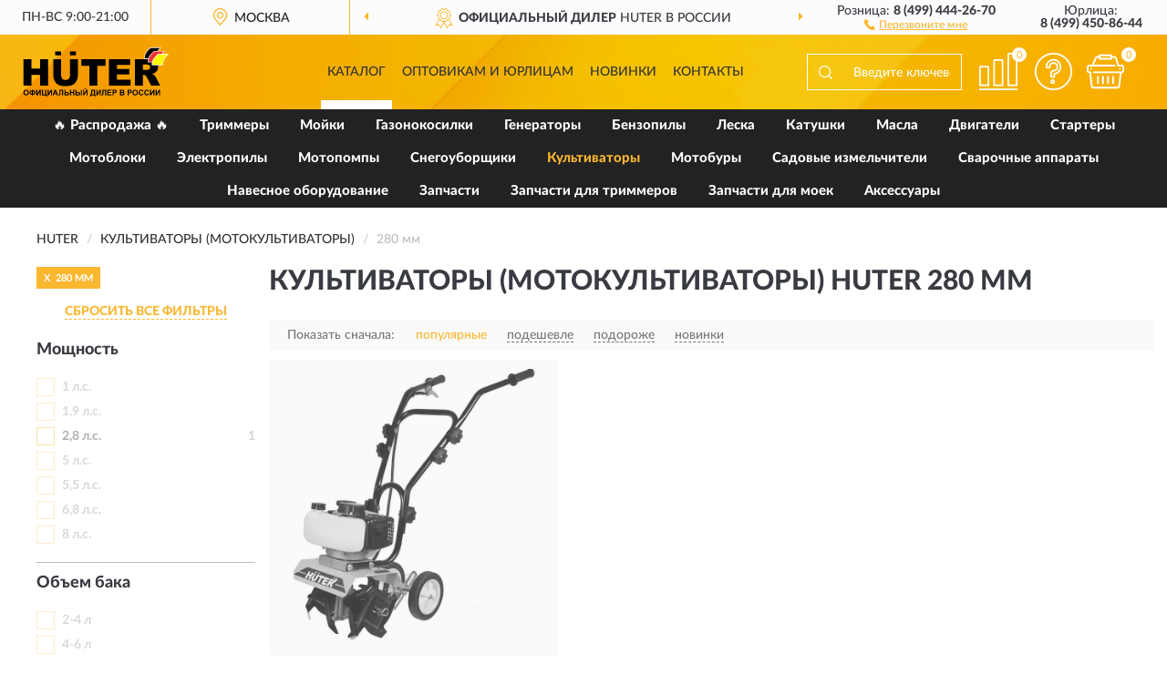

--- FILE ---
content_type: text/html; charset=utf-8
request_url: https://huter-russia.ru/kultivatory-motokultivatory/280-mm/
body_size: 8892
content:
<!DOCTYPE html>
<html dir="ltr" lang="ru">
<head>
<meta charset="UTF-8" />
<meta name="viewport" content="width=device-width, initial-scale=1, shrink-to-fit=no" />
<base href="https://huter-russia.ru/" />
<link rel="preload" href="catalog/view/fonts/Lato-Medium.woff2" as="font" type="font/woff2" crossorigin="anonymous" />
<link rel="preload" href="catalog/view/fonts/Lato-Heavy.woff2" as="font" type="font/woff2" crossorigin="anonymous" />
<link rel="preload" href="catalog/view/fonts/Lato-Bold.woff2" as="font" type="font/woff2" crossorigin="anonymous" />
<link rel="preload" href="catalog/view/fonts/font-awesome/fonts/fontawesome-webfont.woff2" as="font" type="font/woff2" crossorigin="anonymous" />
<link rel="preload" href="catalog/view/javascript/jquery/jquery.min.js" as="script" type="text/javascript" />
<link rel="preload" href="catalog/view/theme/coloring/assets/bootstrap/css/bootstrap.min.css" as="style" type="text/css" />
<link rel="preload" href="catalog/view/theme/coloring/stylesheet/style.css?ver=68" as="style" type="text/css" />
<title>Культиваторы (мотокультиваторы) HUTER 280 мм. Официальный Сайт HUTER в России.</title>
<meta name="description" content="Купить ✅ культиваторы (мотокультиваторы) HUTER (ХУТЕР) 280 мм ❤️ по низкой цене можно на ❗ Официальном Сайте HUTER с доставкой ✈️ по всей России." /><meta name="yandex-verification" content="ef65698c0f999c64" /><meta http-equiv="X-UA-Compatible" content="IE=edge">
<link rel="apple-touch-icon" sizes="76x76" href="favicon-76x76.png" />
<link rel="apple-touch-icon" sizes="192x192" href="favicon-192x192.png" />
<link rel="icon" type="image/png" sizes="192x192" href="favicon-192x192.png" />
<meta name="msapplication-config" content="browserconfig.xml" />
<meta name="theme-color" content="#FFFFFF" />
<link href="https://huter-russia.ru/kultivatory-motokultivatory/280-mm/" rel="canonical" />
<script src="catalog/view/javascript/jquery/jquery.min.js"></script>
<link href="catalog/view/theme/coloring/assets/bootstrap/css/bootstrap.min.css" rel="stylesheet" type="text/css" />
<link href="catalog/view/theme/coloring/stylesheet/style.css?ver=68" rel="stylesheet" type="text/css" />
</head>
<body class="product-category category-16">
<header class="nobg">
		<div class="top-menu-bgr-box msk">
		<div class="container">
			<div class="row">
				<div class="working_time col-xs-6 col-sm-3 col-md-3 col-lg-2 text-center">
					<div class="rezim">ПН-ВС 9:00-21:00</div>
				</div>
				<div class="current-city-holder col-xs-6 col-sm-3 col-md-3 col-lg-2 text-center">
					<button type="button" class="btn btn-link current-city"><i></i><span>Москва</span></button>
					<div class="check-city-block">
						<p class="title">Ваш город - <span>Москва</span></p>
						<div class="check-city-button-holder">
							<button class="btn yes-button">Да</button>
							<button class="btn no-button" data-toggle="modal" data-target="#userCity">Выбрать другой город</button>
						</div>
						<p class="check-city-notification">От выбраного города зависят сроки доставки</p>
					</div>	
				</div>
				<div class="top-advantage col-xs-12 text-center msk">
					<div class="advantage" id="advantage_carousel">
						<div class="advantage-block"><span><b>Официальный дилер</b> HUTER в России</span></div>
						<div class="advantage-block"><span><b>Доставим</b> по всей России</span></div>						<div class="advantage-block"><span><b>Полный</b> ассортимент бренда</span></div>					</div>
				</div>
								<div class="header_address col-lg-3 text-center">
					<div class="address">м. Таганская, ул. Большие Каменщики,<br>д. 6, стр. 1<div class="findus"><a href="https://huter-russia.ru/contacts"><i></i><span>Как нас найти</span></a></div></div>
				</div>
				<div class="header_phone fl_phone col-xs-6 col-sm-3 col-md-3 col-lg-2 text-center">
					<div class="tel">Розница: <b>8 (499) 444-26-70</b></div>
					<div class="call"><a role="button" class="callme"><i></i><span>Перезвоните мне</span></a></div>
				</div>
				<div class="header_phone ul_phone col-xs-6 col-sm-3 col-md-3 col-lg-2 text-center">
					<div class="tel">Юрлица: <b>8 (499) 450-86-44</b></div>
				</div>
							</div>
		</div>
	</div>
			<div class="header-bgr-box nobg">
		<div class="container">
									<div class="row">
				<div class="logo-block col-md-3 col-sm-12 col-xs-12">
					<div id="logo">
					  					  							<a href="https://huter-russia.ru/"><img src="/image/catalog/logo.svg" width="161" height="54" title="Huter-Russia.ru" alt="Huter-Russia.ru" class="img-responsive" /></a>
											  					</div>
				</div>
				<div class="catalog-block col-md-5 col-xs-12 text-center">
					<div class="catalog-line text-center">
						<div class="catalog-item text-center">
							<a role="button" onclick="getcatalog();" class="catalog-url">Каталог</a>
						</div>
						<div class="catalog-item text-center">
							<a href="https://huter-russia.ru/contacts-opt" class="opt-url">Оптовикам и юрлицам</a>						</div>
						<div class="catalog-item text-center">
													<a href="https://huter-russia.ru/novinki" class="novinki-url">Новинки</a>												</div>
						<div class="catalog-item text-center">
							<a href="https://huter-russia.ru/contacts" class="contacts-url">Контакты</a>						</div>
					</div>
				</div>
				<div class="cart-block col-md-2 col-sm-4 col-xs-5 text-center">
					<div class="row">
						<div class="cart-item compare-icon col-xs-4">
							<a rel="nofollow" href="https://huter-russia.ru/compare-products/" class="mcompare"><span id="mcompare-total" class="compare-qty">0</span></a>
						</div>
						<div class="cart-item help-icon col-xs-4">
							<a role="button" class="mhelp dropdown-toggle" data-toggle="dropdown"><span style="font-size:0">Справка</span></a>
							<ul class="help-icon-menu dropdown-menu">
								<li><a href="https://huter-russia.ru/dostavka"><i class="fa fa-circle"></i> Доставка</a></li>
								<li><a href="https://huter-russia.ru/oplata"><i class="fa fa-circle"></i> Оплата</a></li>
								<li><a href="https://huter-russia.ru/vozvrat"><i class="fa fa-circle"></i> Возврат</a></li>
							</ul>
						</div>
						<div class="cart-item cart-icon col-xs-4">
							<a rel="nofollow" href="/simplecheckout/" class="mcart"><span id="mcart-total" class="cart-qty">0</span></a>
						</div>
					</div>
				</div>
				<div class="search-block col-md-2 col-sm-8 col-xs-7"><div id="search" class="input-group">
	<span class="input-group-btn"><button type="button" class="btn" id="search-button"><span style="display:block;font-size:0">Поиск</span></button></span>
	<input type="text" name="search" value="" placeholder="Введите ключевое слово" class="form-control" />
</div></div>
			</div>
					</div>
	</div>
			<div class="menu-top-box">
		<div class="container">
			<div id="menu-list-top">
											<div class="menu-item">
					<a href="https://huter-russia.ru/rasprodazha/">🔥 Распродажа 🔥</a>				</div>
								<div class="menu-item">
					<a href="https://huter-russia.ru/trimmery/">Триммеры</a>				</div>
								<div class="menu-item">
					<a href="https://huter-russia.ru/mojki/">Мойки</a>				</div>
								<div class="menu-item">
					<a href="https://huter-russia.ru/gazonokosilki/">Газонокосилки</a>				</div>
								<div class="menu-item">
					<a href="https://huter-russia.ru/generatory-elektrostantsii/">Генераторы </a>				</div>
								<div class="menu-item">
					<a href="https://huter-russia.ru/benzopily/">Бензопилы</a>				</div>
								<div class="menu-item">
					<a href="https://huter-russia.ru/leska/">Леска</a>				</div>
								<div class="menu-item">
					<a href="https://huter-russia.ru/katushki-golovki/">Катушки </a>				</div>
								<div class="menu-item">
					<a href="https://huter-russia.ru/masla-smazki/">Масла </a>				</div>
								<div class="menu-item">
					<a href="https://huter-russia.ru/dvigateli-motory/">Двигатели </a>				</div>
								<div class="menu-item">
					<a href="https://huter-russia.ru/startery/">Стартеры</a>				</div>
								<div class="menu-item">
					<a href="https://huter-russia.ru/motobloki/">Мотоблоки</a>				</div>
								<div class="menu-item">
					<a href="https://huter-russia.ru/elektropily/">Электропилы</a>				</div>
								<div class="menu-item">
					<a href="https://huter-russia.ru/motopompy-vodjanye-nasosy/">Мотопомпы </a>				</div>
								<div class="menu-item">
					<a href="https://huter-russia.ru/snegouborschiki-snegouborochnye-mashiny/">Снегоуборщики </a>				</div>
								<div class="menu-item">
					<a href="https://huter-russia.ru/kultivatory-motokultivatory/" class="active">Культиваторы </a>				</div>
								<div class="menu-item">
					<a href="https://huter-russia.ru/motobury/">Мотобуры</a>				</div>
								<div class="menu-item">
					<a href="https://huter-russia.ru/sadovye-izmelchiteli/">Садовые измельчители</a>				</div>
								<div class="menu-item">
					<a href="https://huter-russia.ru/svarochnye-apparaty/">Сварочные аппараты</a>				</div>
								<div class="menu-item">
					<a href="https://huter-russia.ru/navesnoe-oborudovanie/">Навесное оборудование</a>				</div>
								<div class="menu-item">
					<a href="https://huter-russia.ru/zapchasti/">Запчасти</a>				</div>
								<div class="menu-item">
					<a href="https://huter-russia.ru/zapchasti-dlja-trimmerov-gazonokosilok/">Запчасти для триммеров </a>				</div>
								<div class="menu-item">
					<a href="https://huter-russia.ru/zapchasti-dlja-moek/">Запчасти для моек</a>				</div>
								<div class="menu-item">
					<a href="https://huter-russia.ru/aksessuary/">Аксессуары</a>				</div>
										</div>
					</div>
    </div>
	</header>
<div class="hidden" id="mapdata" data-lat="55.76" data-lon="37.64"></div>
<div class="hidden" id="mapcity" data-text="Москва" data-kladr="7700000000000" data-zip="115172" data-fias="0c5b2444-70a0-4932-980c-b4dc0d3f02b5"></div>
<div class="hidden" id="userip" data-text="18.218.102.205" data-recook="0"></div>
<div class="container category-page">
  <div class="row">
	<div class="breadcrumb-line col-sm-12">
		<ul class="breadcrumb" itemscope="" itemtype="http://schema.org/BreadcrumbList">
											<li itemscope="" itemprop="itemListElement" itemtype="http://schema.org/ListItem"><a itemprop="item" href="https://huter-russia.ru/"><span itemprop="name">HUTER</span></a><meta itemprop="position" content="1" /></li>
														<li itemscope="" itemprop="itemListElement" itemtype="http://schema.org/ListItem"><a itemprop="item" href="https://huter-russia.ru/kultivatory-motokultivatory/"><span itemprop="name">Культиваторы (Мотокультиваторы)</span></a><meta itemprop="position" content="2" /></li>
														<li itemscope="" itemprop="itemListElement" itemtype="http://schema.org/ListItem" class="active"><span itemprop="name">280 мм</span><link itemprop="item" href="https://huter-russia.ru/kultivatory-motokultivatory/280-mm/" /><meta itemprop="position" content="3" /></li>
							</ul>
	</div>
		<div id="column-left" class="col-md-3 col-sm-4 hidden-xs">
    <div id="panel-filterpro0" class="panel-filterpro">
	<div class="panel panel-default">
		<div class="panel-heading">
						<div class="filterons">
																																																																																																																																																																				<div class="filteron-item" data-text="fi_85_595"><span>X</span> 280 мм</div>
																																																																																																																																																																																																																																		</div>
						<div class="filterclrs">
				<a href="https://huter-russia.ru/kultivatory-motokultivatory/" id="clear_filter" rel="nofollow">СБРОСИТЬ ВСЕ ФИЛЬТРЫ</a>
			</div>
					</div>
		<div class="list-group">
			<div class="filter_groups">			<a role="button" class="list-group-item">Мощность</a>
		<div class="list-group-item">
														<div class="checkbox rshaded shaded">
					<label>						<input id="fi_10_576" name="filterpro[10][]" type="checkbox" data-frl="1-ls/" value="576" disabled="disabled" />
						<a class="name">1 л.с.</a><span class="count"></span>
					</label>
				</div>
																			<div class="checkbox rshaded shaded">
					<label>						<input id="fi_10_577" name="filterpro[10][]" type="checkbox" data-frl="19-ls/" value="577" disabled="disabled" />
						<a class="name">1,9 л.с.</a><span class="count"></span>
					</label>
				</div>
																			<div class="checkbox rshaded">
					<label>						<input id="fi_10_518" name="filterpro[10][]" type="checkbox" data-frl="28-ls/" value="518" />
						<a href="https://huter-russia.ru/kultivatory-motokultivatory/28-ls/" rel="nofollow" class="name">2,8 л.с.</a><span class="count">1</span>
					</label>
				</div>
																			<div class="checkbox rshaded shaded">
					<label>						<input id="fi_10_579" name="filterpro[10][]" type="checkbox" data-frl="5-ls/" value="579" disabled="disabled" />
						<a class="name">5 л.с.</a><span class="count"></span>
					</label>
				</div>
																			<div class="checkbox rshaded shaded">
					<label>						<input id="fi_10_364" name="filterpro[10][]" type="checkbox" data-frl="55-ls/" value="364" disabled="disabled" />
						<a class="name">5,5 л.с.</a><span class="count"></span>
					</label>
				</div>
																			<div class="checkbox rshaded shaded">
					<label>						<input id="fi_10_580" name="filterpro[10][]" type="checkbox" data-frl="68-ls/" value="580" disabled="disabled" />
						<a class="name">6,8 л.с.</a><span class="count"></span>
					</label>
				</div>
																			<div class="checkbox rshaded shaded">
					<label>						<input id="fi_10_545" name="filterpro[10][]" type="checkbox" data-frl="8-ls/" value="545" disabled="disabled" />
						<a class="name">8 л.с.</a><span class="count"></span>
					</label>
				</div>
																</div>
			<a role="button" class="list-group-item">Объем бака</a>
		<div class="list-group-item">
														<div class="checkbox rshaded shaded">
					<label>						<input id="fi_44_585" name="filterpro[44][]" type="checkbox" data-frl="2-4-l/" value="585" disabled="disabled" />
						<a class="name">2-4 л</a><span class="count"></span>
					</label>
				</div>
																			<div class="checkbox rshaded shaded">
					<label>						<input id="fi_44_586" name="filterpro[44][]" type="checkbox" data-frl="4-6-l/" value="586" disabled="disabled" />
						<a class="name">4-6 л</a><span class="count"></span>
					</label>
				</div>
																			<div class="checkbox rshaded">
					<label>						<input id="fi_44_584" name="filterpro[44][]" type="checkbox" data-frl="do-2-l/" value="584" />
						<a href="https://huter-russia.ru/kultivatory-motokultivatory/do-2-l/" rel="nofollow" class="name">До 2 л</a><span class="count">1</span>
					</label>
				</div>
																</div>
			<a role="button" class="list-group-item">Масса</a>
		<div class="list-group-item">
														<div class="checkbox rshaded shaded">
					<label>						<input id="fi_84_588" name="filterpro[84][]" type="checkbox" data-frl="20-50-kg/" value="588" disabled="disabled" />
						<a class="name">20-50 кг</a><span class="count"></span>
					</label>
				</div>
																			<div class="checkbox rshaded shaded">
					<label>						<input id="fi_84_589" name="filterpro[84][]" type="checkbox" data-frl="50-100-kg/" value="589" disabled="disabled" />
						<a class="name">50-100 кг</a><span class="count"></span>
					</label>
				</div>
																			<div class="checkbox rshaded">
					<label>						<input id="fi_84_587" name="filterpro[84][]" type="checkbox" data-frl="do-20-kg/" value="587" />
						<a href="https://huter-russia.ru/kultivatory-motokultivatory/do-20-kg/" rel="nofollow" class="name">До 20 кг</a><span class="count">1</span>
					</label>
				</div>
																</div>
			<a role="button" class="list-group-item">Ширина</a>
		<div class="list-group-item">
														<div class="checkbox rshaded">
					<label>						<input id="fi_85_594" name="filterpro[85][]" type="checkbox" data-frl="230-mm/" value="594" />
						<a href="https://huter-russia.ru/kultivatory-motokultivatory/230-mm/" rel="nofollow" class="name">230 мм</a><span class="count">1</span>
					</label>
				</div>
																			<div class="checkbox rshaded selected">
					<label>						<input id="fi_85_595" name="filterpro[85][]" type="checkbox" data-frl="280-mm/" value="595" checked="checked" />
						<a href="https://huter-russia.ru/kultivatory-motokultivatory/" class="name">280 мм</a><span class="count">1</span>
					</label>
				</div>
																			<div class="checkbox rshaded">
					<label>						<input id="fi_85_596" name="filterpro[85][]" type="checkbox" data-frl="400-mm/" value="596" />
						<a href="https://huter-russia.ru/kultivatory-motokultivatory/400-mm/" rel="nofollow" class="name">400 мм</a><span class="count">2</span>
					</label>
				</div>
																			<div class="checkbox rshaded">
					<label>						<input id="fi_85_599" name="filterpro[85][]" type="checkbox" data-frl="850-mm/" value="599" />
						<a href="https://huter-russia.ru/kultivatory-motokultivatory/850-mm/" rel="nofollow" class="name">850 мм</a><span class="count">3</span>
					</label>
				</div>
																			<div class="checkbox rshaded">
					<label>						<input id="fi_85_601" name="filterpro[85][]" type="checkbox" data-frl="900-mm/" value="601" />
						<a href="https://huter-russia.ru/kultivatory-motokultivatory/900-mm/" rel="nofollow" class="name">900 мм</a><span class="count">2</span>
					</label>
				</div>
																			<div class="checkbox rshaded noshow hidden">
					<label>						<input id="fi_85_592" name="filterpro[85][]" type="checkbox" data-frl="1150-mm/" value="592" />
						<a href="https://huter-russia.ru/kultivatory-motokultivatory/1150-mm/" rel="nofollow" class="name">1150 мм</a><span class="count">2</span>
					</label>
				</div>
																		<div class="showall"><a role="button" class="showalls">Показать все</a><a role="button" class="hidealls hidden">Скрыть</a></div>
					</div>
			<a role="button" class="list-group-item">Серия</a>
		<div class="list-group-item">
														<div class="checkbox rshaded shaded">
					<label>						<input id="fi_1_571" name="filterpro[1][]" type="checkbox" data-frl="emc/" value="571" disabled="disabled" />
						<a class="name">EMC</a><span class="count"></span>
					</label>
				</div>
																			<div class="checkbox rshaded">
					<label>						<input id="fi_1_572" name="filterpro[1][]" type="checkbox" data-frl="gms/" value="572" />
						<a href="https://huter-russia.ru/kultivatory-motokultivatory/gms/" rel="nofollow" class="name">GMC</a><span class="count">1</span>
					</label>
				</div>
																			<div class="checkbox rshaded shaded">
					<label>						<input id="fi_1_573" name="filterpro[1][]" type="checkbox" data-frl="mk/" value="573" disabled="disabled" />
						<a class="name">MK</a><span class="count"></span>
					</label>
				</div>
																</div>
			<a role="button" class="list-group-item">Особенности</a>
		<div class="list-group-item">
														<div class="checkbox rshaded shaded">
					<label>						<input id="fi_18_605" name="filterpro[18][]" type="checkbox" data-frl="bez-vala-otbora-moshchnosti/" value="605" disabled="disabled" />
						<a class="name">Без вала отбора мощности</a><span class="count"></span>
					</label>
				</div>
																			<div class="checkbox rshaded">
					<label>						<input id="fi_18_71" name="filterpro[18][]" type="checkbox" data-frl="so-skladnoy-ruchkoy/" value="71" />
						<a href="https://huter-russia.ru/kultivatory-motokultivatory/so-skladnoy-ruchkoy/" rel="nofollow" class="name">Со складной ручкой</a><span class="count">1</span>
					</label>
				</div>
																			<div class="checkbox rshaded shaded">
					<label>						<input id="fi_18_609" name="filterpro[18][]" type="checkbox" data-frl="so-semnoy-ruchkoy/" value="609" disabled="disabled" />
						<a class="name">Со съемной ручкой</a><span class="count"></span>
					</label>
				</div>
																			<div class="checkbox rshaded shaded">
					<label>						<input id="fi_18_606" name="filterpro[18][]" type="checkbox" data-frl="s-reguliruemoy-vysotoy-rukoyatki/" value="606" disabled="disabled" />
						<a class="name">С регулируемой высотой рукоятки</a><span class="count"></span>
					</label>
				</div>
																			<div class="checkbox rshaded shaded">
					<label>						<input id="fi_18_607" name="filterpro[18][]" type="checkbox" data-frl="s-reguliruemoy-shirinoy-obrabotki/" value="607" disabled="disabled" />
						<a class="name">С регулируемой шириной обработки</a><span class="count"></span>
					</label>
				</div>
																</div>
			<a role="button" class="list-group-item">Тип питания</a>
		<div class="list-group-item">
														<div class="checkbox rshaded">
					<label>						<input id="fi_82_574" name="filterpro[82][]" type="checkbox" data-frl="benzinovye3/" value="574" />
						<a href="https://huter-russia.ru/kultivatory-motokultivatory/benzinovye3/" rel="nofollow" class="name">Бензиновые</a><span class="count">1</span>
					</label>
				</div>
																			<div class="checkbox rshaded shaded">
					<label>						<input id="fi_82_575" name="filterpro[82][]" type="checkbox" data-frl="elektricheskie1/" value="575" disabled="disabled" />
						<a class="name">Электрические</a><span class="count"></span>
					</label>
				</div>
																</div>
			<a role="button" class="list-group-item">Количество скоростей</a>
		<div class="list-group-item">
														<div class="checkbox rshaded shaded">
					<label>						<input id="fi_80_604" name="filterpro[80][]" type="checkbox" data-frl="s-2-vpered-i-odnoy-zadney-skorostyu/" value="604" disabled="disabled" />
						<a class="name">С 2 вперед и одной задней скоростью</a><span class="count"></span>
					</label>
				</div>
																			<div class="checkbox rshaded shaded">
					<label>						<input id="fi_80_603" name="filterpro[80][]" type="checkbox" data-frl="s-odnoy-vpered-i-zadney-skorostyu/" value="603" disabled="disabled" />
						<a class="name">С одной вперед и задней скоростью</a><span class="count"></span>
					</label>
				</div>
																			<div class="checkbox rshaded">
					<label>						<input id="fi_80_551" name="filterpro[80][]" type="checkbox" data-frl="s-odnoy-skorostyu/" value="551" />
						<a href="https://huter-russia.ru/kultivatory-motokultivatory/s-odnoy-skorostyu/" rel="nofollow" class="name">С одной скоростью</a><span class="count">1</span>
					</label>
				</div>
																</div>
			<a role="button" class="list-group-item">Двигатель</a>
		<div class="list-group-item">
														<div class="checkbox rshaded">
					<label>						<input id="fi_83_582" name="filterpro[83][]" type="checkbox" data-frl="s-dvuhtaktnym-dvigatelem/" value="582" />
						<a href="https://huter-russia.ru/kultivatory-motokultivatory/s-dvuhtaktnym-dvigatelem/" rel="nofollow" class="name">С двухтактным двигателем</a><span class="count">1</span>
					</label>
				</div>
																			<div class="checkbox rshaded shaded">
					<label>						<input id="fi_83_583" name="filterpro[83][]" type="checkbox" data-frl="s-chetyrehtaktnym-dvigatelem/" value="583" disabled="disabled" />
						<a class="name">С четырехтактным двигателем</a><span class="count"></span>
					</label>
				</div>
																</div>
	</div>		</div>
		<div style="display: none">
			<input type="hidden" name="page" value="1" />
			<input type="hidden" name="sort" value="" />
			<input type="hidden" name="order" value="" />
			<input type="hidden" name="limit" value="" />
			<input type="hidden" name="path" value="16" />
			<input type="hidden" name="route" value="product/category" />
			<input type="hidden" name="category_id" value="16" />
			<input type="hidden" name="manufacturer_id" value="0" />
			<input type="hidden" name="filter_reviews" value="0" />
			<input type="hidden" id="gourl" value="https://huter-russia.ru/kultivatory-motokultivatory/280-mm/" />
		</div>
		<div id="selffilter" class="hidden"><div class="selffilter-group">Выбрано фильтров: <span></span></div><a role="button" onclick="goffilter();" class="btn btn-primary btn-sm">Показать</a></div>
	</div>
<script>
$(document).ready(function () {
	var goftimer = null;
	var pnfiltr = $('#panel-filterpro0');
	
	$(pnfiltr).on('click','.filteron-item',function(){
		let filin = $(this).data('text');
		$('#' + filin).prop('checked', false).removeAttr('checked');
		let fhref = $('#' + filin).next('a').attr('href');
		window.location.href = fhref;
	});
	
	$(pnfiltr).on('click','input[type="checkbox"]',function(){
		clearTimeout(goftimer);let fref = $('#gourl').attr('value');let frl = '/'+ $(this).data('frl');let fptop = ($(this).offset().top - $('.panel-filterpro').offset().top - 12);
		if ($('#selffilter').hasClass('mobile')) {fptop = (fptop + 9);}
		if ($(this).prop('checked')) {$(this).attr('checked', 'checked');fref += $(this).data('frl');} else {$(this).removeAttr('checked');fref = fref.replace(frl, '/');}
		$('#selffilter').animate({top:fptop}).removeClass('hidden');
		goftimer = setTimeout(function() {$('#selffilter').addClass('hidden');}, 5000);
		let ckcnt = $('.panel-filterpro .checkbox input[checked="checked"]').length;
		$('#selffilter span').text(ckcnt);$('#gourl').attr('value', fref);
	});
	
	$(pnfiltr).on('click','.checkbox:not(.shaded) a.name',function(e){
		e.preventDefault();$(pnfiltr).fadeTo('fast',.6);
		let fhref = $(this).attr('href');fsort = $(pnfiltr).find("input[name='sort']");forder = $(pnfiltr).find("input[name='order']");
		if (fsort.val() && forder.val()) {fhref += '?sort=' + fsort.val() + '&order=' + forder.val();}
		window.location.href = fhref;return false;
	});
	
	$(pnfiltr).on('click','.checkbox.shaded:not(.selected) a.name',function(){return false;});
	$('#selffilter').hover(function() {clearTimeout(goftimer);},function() {goftimer = setTimeout(function() {$('#selffilter').addClass('hidden');}, 3000);});
	
	$(pnfiltr).on('click','.showalls',function(){$(this).addClass('hidden');$(this).parent().find('.hidealls').removeClass('hidden');var felems = $(this).parent().parent().find('.checkbox.noshow');$(felems).each(function(index, element) {setTimeout(function() {$(element).removeClass('hidden');}, (index * 30));});});
	$(pnfiltr).on('click','.hidealls',function(){$(this).addClass('hidden');$(this).parent().find('.showalls').removeClass('hidden');var felems = $(this).parent().parent().find('.checkbox.noshow');$($(felems).get().reverse()).each(function(index, element) {setTimeout(function() {$(element).addClass('hidden');}, (index * 20));});});
});
</script>
</div>
  </div>
			                    <div id="content" class="category-content col-sm-8 col-md-9">
	<h1>Культиваторы (мотокультиваторы) HUTER 280 мм </h1>
		<div class="content-top-box row"></div>
    <!--noindex-->
				<div class="sort-box row">
			<div class="sort-line col-sm-12">
				<div class="sort-block">
					<form class="form-inline">
						<div class="form-group">
							<label style="">Показать сначала:</label>
														<a href="https://huter-russia.ru/kultivatory-motokultivatory/280-mm/?sort=p.phit&amp;order=DESC" class="btn btn-link active" rel="nofollow"><span>популярные</span></a>
														<a href="https://huter-russia.ru/kultivatory-motokultivatory/280-mm/?sort=p.price&amp;order=ASC" class="btn btn-link" rel="nofollow"><span>подешевле</span></a>
														<a href="https://huter-russia.ru/kultivatory-motokultivatory/280-mm/?sort=p.price&amp;order=DESC" class="btn btn-link" rel="nofollow"><span>подороже</span></a>
														<a href="https://huter-russia.ru/kultivatory-motokultivatory/280-mm/?sort=p.date_added&amp;order=DESC" class="btn btn-link" rel="nofollow"><span>новинки</span></a>
													</div>
					</form>
				</div>
			</div>
		</div>
				<!--/noindex-->
		<div id="filterpro-container" class="row cat-row" itemtype="http://schema.org/ItemList" itemscope>
			<link itemprop="url" href="https://huter-russia.ru/kultivatory-motokultivatory/280-mm/" />
									<div class="product-layout product-grid nostock col-lg-4 col-xs-6" itemprop="itemListElement" itemtype="http://schema.org/ListItem" itemscope>
				<meta itemprop="position" content="1">
				<div class="product-thumb thumbnail" itemprop="item" itemtype="http://schema.org/Product" itemscope>
				<div class="image">
					<a href="https://huter-russia.ru/motokultivator-huter-gmc-2-8-70-5-22" id="product_146"><img src="https://huter-russia.ru/image/cache/catalog/Produkts/motokultivator-huter-gmc-28-70-5-22-345x345.webp" width="345" height="345" alt="Мотокультиватор HUTER GMC-2.8" title="Мотокультиватор HUTER GMC-2.8" class="img-responsive center-block" /></a>
														</div>
				<div class="caption">
					<div class="h4"><a href="https://huter-russia.ru/motokultivator-huter-gmc-2-8-70-5-22"><span itemprop="name">Мотокультиватор HUTER GMC-2.8</span></a></div>
					<link itemprop="url" href="https://huter-russia.ru/motokultivator-huter-gmc-2-8-70-5-22" />
					<meta itemprop="image" content="https://huter-russia.ru/image/cache/catalog/Produkts/motokultivator-huter-gmc-28-70-5-22-345x345.webp">
					<div itemprop="brand" itemtype="https://schema.org/Brand" itemscope><meta itemprop="name" content="HUTER"></div>
					<meta itemprop="sku" content="70/5/22">
					<meta itemprop="mpn" content="70/5/22">
					<meta itemprop="description" content="Мотокультиватор HUTER GMC-2.8 Со складной ручкой, 2,8 л.с., С одной скоростью, GMC, Бензиновые, С двухтактным двигателем, До 2 л, До 20 кг, 280 мм">
					<div class="pricerate">
						<div class="priceline">
													<span class="price" itemprop="offers" itemtype="http://schema.org/Offer" itemscope>
							  								<span class="price-new">16 490 руб.</span>
								<meta itemprop="price" content="16490">
							  								<meta itemprop="priceCurrency" content="RUB">
								<meta itemprop="priceValidUntil" content="2026-01-20">
								<link itemprop="url" href="https://huter-russia.ru/motokultivator-huter-gmc-2-8-70-5-22" />
								<meta itemprop="seller" content="Huter-Russia.ru">
								<meta itemprop="itemCondition" content="http://schema.org/NewCondition">
								<meta itemprop="availability" content="http://schema.org/OutOfStock">
															</span>
																			<span class="rating"></span>
												</div>
						<div class="catsize">
												</div>
												<div class="catattr">
																				<div class="catattr-line"><span class="catattr-name">Тип двигателя:</span><span class="catattr-text">Бензиновый 2-х тактный с воздушным охлаждением</span></div>
																			</div>
												<div class="buttonline">
													<a href="https://huter-russia.ru/motokultivator-huter-gmc-2-8-70-5-22" class="btn btn-primary btn-sm btn-addtocart nostock">УЗНАТЬ О ПОСТУПЛЕНИИ</a>
												</div>
					</div>
				</div>
								</div>
			</div>
									<div class="paginations"><div class="col-sm-12"></div></div>
		</div>
		    </div>
		<div class="description-line col-sm-12 nopagination">
		<div class="well">
										<h2>Культиваторы (мотокультиваторы) ХУТЕР 280 мм можно купить в Москве и с доставкой по всей России.</h2>						<div class="clearfix"></div>
		</div>
	</div>
			    </div>
</div>
<div class="content-bottom-box"></div>
<style>
</style>
<script>
$(document).ready(function() {
sethat();catmyscroll();
document.addEventListener("scroll", catmyscroll, {passive: true});
window.addEventListener("resize", catmyresize, false);
});
</script>
<footer>
<!--noindex-->
	<div class="subscribe-footer nobg">
		<div class="container sub-container">
			<div class="fsubscribe-form">
				<div class="label-title">ПОДПИСКА<wbr> HUTER</div>
				<div class="label-text">Подпишись, чтобы получать информацию о эксклюзивных предложениях,<br class="visible-sm visible-xs"> поступлениях, событиях и многом другом</div>
				<div class="form-block">
					<form class="form-inline">
					  <div class="form-group">
						<input type="email" id="subemail" name="email" value="" placeholder="Электронная почта" class="form-control" />
						<label style="font-size:0" for="subemail">Электронная почта</label>
					  </div>
					  <a class="btn btn-primary btn-lg btn-subaction" role="button">ПОДПИСАТЬСЯ</a>
					</form>
				</div>
				<div class="form-text">Подписываясь, Вы соглашаетесь с <a href="https://huter-russia.ru/politika-konfidentsialnosti">Политикой Конфиденциальности</a> <br class="visible-sm visible-xs">и <a href="https://huter-russia.ru/terms-customer">Условиями пользования</a> HUTER</div>
			</div>
		</div>
	</div>
<!--/noindex-->
	<div class="footer-container">
		<div class="container">
			<div class="row">
				<div class="footer-blocks col-md-12 col-xs-12">
					<div class="row">
						<div class="footer-blockl col-md-3 col-sm-6 col-xs-6">
							<div class="footer-logo"><img src="/image/catalog/logo.svg" class="img-responsive" width="161" height="54" alt="logo" /></div>															<div class="footer-phone">8 (499) 444-26-70</div>														<div class="footer-rejim">ПН-ВС 9:00-21:00</div>
						</div>
						<div class="footer-block col-md-3 col-sm-6 col-xs-6">
							<div class="h5"><span>Информация</span></div>
							<ul class="list-unstyled">
								<li><i class="fa fa-circle"></i><a href="https://huter-russia.ru/dostavka">Доставка</a></li>
								<li><i class="fa fa-circle"></i><a href="https://huter-russia.ru/oplata">Оплата</a></li>
								<li><i class="fa fa-circle"></i><a href="https://huter-russia.ru/vozvrat">Возврат товара</a></li>
							</ul>
						</div>
						<div class="clearfix visible-sm visible-xs"></div>
						<div class="footer-block col-md-3 col-sm-6 col-xs-6">
							<div class="h5"><span>Служба поддержки</span></div>
							<ul class="list-unstyled">
								<li><i class="fa fa-circle"></i><a href="https://huter-russia.ru/contacts">Контакты</a></li>
								<li><i class="fa fa-circle"></i><a href="https://huter-russia.ru/sitemap">Карта сайта</a></li><!--noindex-->
								<li><i class="fa fa-circle"></i><a href="https://huter-russia.ru/oferta">Публичная оферта</a></li>
								<li><i class="fa fa-circle"></i><a href="https://huter-russia.ru/terms-customer">Пользовательское соглашение</a></li><!--/noindex-->
							</ul>
						</div>
						<div class="footer-block col-md-3 col-sm-6 col-xs-6">
							<div class="h5"><span>Дополнительно</span></div>
							<ul class="list-unstyled">
								<li><i class="fa fa-circle"></i><a href="https://huter-russia.ru/blog/">Блог</a></li>																<li><i class="fa fa-circle"></i><a href="https://huter-russia.ru/skidki">Скидки</a></li><!--noindex-->
								<li><i class="fa fa-circle"></i><a href="https://huter-russia.ru/politika-konfidentsialnosti">Политика конфиденциальности</a></li><!--/noindex-->
							</ul>
						</div>
					</div>
				</div>
			</div>
		</div>
		<div class="offerts-line">
			<div class="offerts">Вся информация на сайте носит исключительно информационный характер и ни при каких условиях не является публичной офертой, определяемой положениями Статьи 437(2) Гражданского кодекса РФ.</div>
		</div>
	</div>
	<div class="hidden" itemscope itemtype="http://schema.org/Organization">
		<meta itemprop="name" content="Huter-Russia.ru">
		<meta itemprop="legalName" content='Интернет-магазин "HUTER"'>
		<meta itemprop="address" content="г. Москва, м. Таганская, ул. Большие Каменщики, д. 6, стр. 1">
		<meta itemprop="description" content="Официальный магазин HUTER в России">		<meta itemprop="email" content="order@huter-russia.ru">
		<meta itemprop="telephone" content="8 (499) 444-26-70">		<link itemprop="url" href="https://huter-russia.ru/" />
	</div>
	
	<span id="yandex_tid" class="hidden" data-text="66012535"></span>
	<span id="yandex_tidc" class="hidden" data-text=""></span>
	<span id="yandex_tido" class="hidden" data-text="92325281"></span>
	<span id="ga_tid" class="hidden" data-text=""></span>
	<span id="roi_on" class="hidden" data-text="0"></span>
	<span id="usewebp" class="hidden" data-text="1"></span>
	<span id="subon" class="hidden" data-text="0"></span>
	<span id="acupon" class="hidden" data-text="0"></span>
</footer>
				<span id="scroll-top-button"><i class="fa fa-arrow-circle-up"></i></span>
								<div id="mango_callme" class="mango-callback hidden no-fixedsocial" data-settings='{"type": "", "id": "MTAwMTg3Njk=","autoDial": "0", "lang": "ru-ru", "host":"widgets.mango-office.ru/", "errorMessage": "В данный момент наблюдаются технические проблемы и совершение звонка невозможно"}'></div>
								<script>
function mncript() {
var mngtimer = setTimeout(function() {
let scrm = document.createElement('script');scrm.async = true;scrm.src = 'catalog/view/javascript/mango.js';document.body.append(scrm);
$('#scroll-top-button').addClass('has-mango');
$('#mango_callme').removeClass('hidden');
var ibnpt = 0;var bnpinterval_id = setInterval(function(){
if (ibnpt < 10) {if ($('#mango_callme button.button-widget-open').length) {bnprmresize();clearInterval(bnpinterval_id);}} else {clearInterval(bnpinterval_id);}
ibnpt += 1;}, 1000);}, 5100);}
$(document).ready(function() {window.addEventListener("pageshow", mncript, {once: true});});
</script>
<div class="modal" id="userCity">
<div class="modal-dialog modal-sm"><div class="modal-content"><div class="modal-header"><button type="button" class="close" data-dismiss="modal" aria-hidden="true">&times;</button><div class="modal-title">Укажите Ваш город</div></div>
<div class="modal-body"><input id="cityNameField" type="text" placeholder="Введите город" /></div></div></div></div>
<script src="catalog/view/theme/coloring/assets/bootstrap/js/bootstrap.min.js"></script>
<script src="catalog/view/theme/coloring/assets/common.js?ver=68"></script>
<script src="catalog/view/theme/coloring/assets/owl-carousel/owl.carousel.min.js?ver=68"></script>
<div id="callme_modal" class="modal" tabindex="-1" role="dialog"><div class="modal-dialog modal-sm" role="document"><div class="modal-content"></div></div></div>
<div id="modal-cart" class="modal" tabindex="-1" role="dialog"><div class="modal-dialog" role="document"><div class="modal-content checkout-buy"></div></div></div>
<link href="catalog/view/fonts/font-awesome/css/font-awesome.min.css" rel="stylesheet" type="text/css" />
<link rel="preload" href="catalog/view/javascript/suggestions/suggestions.css" as="style" onload="this.onload=null;this.rel='stylesheet'">
<noscript><link rel="stylesheet" href="catalog/view/javascript/suggestions/suggestions.css"></noscript>
<script async src="catalog/view/javascript/suggestions/jquery.suggestions.min.js"></script>
</body>
</html>